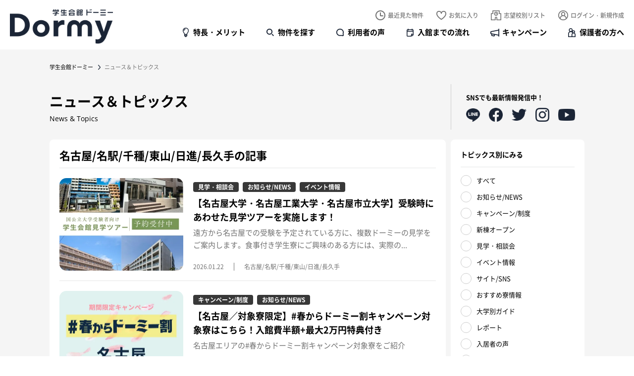

--- FILE ---
content_type: text/html; charset=UTF-8
request_url: https://dormy-ac.com/news/?area=001008001
body_size: 11028
content:

<!doctype html>
<html>
<head>

<meta http-equiv='x-dns-prefetch-control' content='on'>
<link rel="dns-prefetch" href="https://js.fout.jp">
<link rel="dns-prefetch" href="https://labo.dormy-ac.com">
<link rel="dns-prefetch" href="https://pagead2.googlesyndication.com">
<link rel="dns-prefetch" href="https://s.pinimg.com">
<link rel="dns-prefetch" href="https://supportbot-admin.userlocal.jp">
<link rel="dns-prefetch" href="https://td.doubleclick.net">
<link rel="dns-prefetch" href="https://tr.line.me">
<link rel="dns-prefetch" href="https://www.facebook.com">
<link rel="dns-prefetch" href="https://www.google-analytics.com">
<link rel="dns-prefetch" href="https://www.googletagmanager.com">
<link rel="dns-prefetch" href="https://www.taglog.jp">








<meta charset="UTF-8">
<meta name="viewport" content="width=device-width,minimum-scale=1.0,maximum-scale=10.0,user-scalable=yes">
<meta http-equiv="X-UA-Compatible" content="IE=edge">
<meta name="format-detection" content="telephone=no">

<title>ニュース＆トピックス｜学生会館ドーミー</title>

<!-- META -->
<meta name="keywords" content="ニュース,最新情報,キャンペーン,">
<meta name="description" content="学生会館ドーミーの最新情報やキャンペーン情報、進学や一人暮らしに役立つ情報までご紹介します。">

<meta property="og:title" content="ニュース＆トピックス｜学生会館ドーミー" />

<meta property="og:site_name" content="学生会館ドーミー" />
<meta property="og:type" content="article" />
<meta property="og:description" content="学生会館ドーミーの最新情報やキャンペーン情報、進学や一人暮らしに役立つ情報までご紹介します。" />
<meta property="og:url" content="https://dormy-ac.com/news/?area=001008001" />
<meta property="og:image" content="https://dormy-ac.com/files/site/ogimage/ogp.png">



<meta name="twitter:card" content="Summary Card" />

<meta name="twitter:site" content="@dormy_gaku" />
<meta name="twitter:creator" content="@dormy_gaku">
<!-- FAVICON -->
<link rel="apple-touch-icon" sizes="180x180" href="/files/site/20241128_favicon.ico">
<link rel="icon" type="image/png" sizes="32x32" href="/files/site/20241128_favicon.ico">
<link rel="icon" type="image/png" sizes="16x16" href="/files/site/20241128_favicon.ico">
<link rel="shortcut icon" href="/files/site/20241128_favicon.ico">

<link rel="preload" as="font" href="/assets/fonts/notosans-jp-400.woff2?d=1767704616" crossorigin>
<link rel="preload" as="font" href="/assets/fonts/notosans-jp-500.woff2?d=1767704616" crossorigin>
<link rel="preload" as="font" href="/assets/fonts/notosans-jp-700.woff2?d=1767704616" crossorigin>
<link rel="preload" as="font" href="/assets/fonts/opensans-400.woff2?d=1767704616" crossorigin>
<link rel="preload" as="font" href="/assets/fonts/opensans-700.woff2?d=1767704616" crossorigin>
<link rel="stylesheet" href="/assets/css/reset.min.css?d=1767704616">
<link rel="stylesheet" type="text/css" href="/assets/vendor/slick/slick.css?d=1767704616" media="screen" />
<link rel="stylesheet" href="/assets/vendor/jquery-ui/jquery-ui.css?d=1767704616">
<link rel="stylesheet" href="/assets/css/common.min.css?d=1767704616">
<link rel="stylesheet" href="/assets/css/content.min.css?d=1767704616">







<link rel="stylesheet" href="/assets/css/base.min.css?d=1767704616">
<link rel="stylesheet" href="/assets/css/news.min.css?d=1767704616">
<style>
.article .content {
    font-size: 16px;
    line-height: 30px;
}
</style>

<style>
    #dialog-favorite-delete , #dialog-school-delete , #dialog-common {
        position: fixed;
        z-index: 1000;
        top: 50%;
        left: 50%;
        transform: translate(-50%, -50%);
        background-color: rgba(0, 0, 0, 0.6);
        color: #fff;
        pointer-events: none;
        opacity: 0;
        transition: all ease .3s;
        padding: 60px 80px;
        border-radius: 14px;
        font-size: 22px;
        font-weight: 500;
        line-height: 1;
        text-align: center;
    }
    #dialog-favorite-delete.show , #dialog-school-delete.show , #dialog-common.show{
        opacity: 1;
        pointer-events: all;
    }
    #dialog-favorite-delete:after{
        content: "";
        display: block;
        margin: 0 auto;
        margin-top: 25px;
        width: 43px;
        height: 39px;
        background-size: 100% 100%;
    }
    #dialog-school-delete:after{
        content: "";
        display: block;
        margin: 0 auto;
        margin-top: 25px;
        width: 43px;
        height: 39px;
        background-image: url('/assets/images/common/icon_school_w.png');
        background-size: 100% 100%;
    }
    #dialog-common:after{
        content: "";
        display: block;
        margin: 0 auto;
        margin-top: 25px;
        width: 43px;
        height: 39px;
        background-size: 100% 100%;
    }
    @media (max-width: 768px){
		#dialog-common {
			font-size: 17px;
			padding: 50px 30px;
			left: 40px;
			right: 40px;
			transform: translate(0, -50%);
		}
	}
</style>



<script src="https://cdn-blocks.karte.io/dc1b6e6bb59764e7cb91a50e8d2a67c5/builder.js"></script>


	
	<!-- Google Tag Manager -->
	<script>(function(w,d,s,l,i){w[l]=w[l]||[];w[l].push({'gtm.start':
	new Date().getTime(),event:'gtm.js'});var f=d.getElementsByTagName(s)[0],
	j=d.createElement(s),dl=l!='dataLayer'?'&l='+l:'';j.async=true;j.src=
	'https://www.googletagmanager.com/gtm.js?id='+i+dl;f.parentNode.insertBefore(j,f);
	})(window,document,'script','dataLayer','GTM-TLRF32');</script>
	<!-- End Google Tag Manager -->
	<!-- Google Tag Manager -->
	<script>(function(w,d,s,l,i){w[l]=w[l]||[];w[l].push({'gtm.start':
	new Date().getTime(),event:'gtm.js'});var f=d.getElementsByTagName(s)[0],
	j=d.createElement(s),dl=l!='dataLayer'?'&l='+l:'';j.async=true;j.src=
	'https://www.googletagmanager.com/gtm.js?id='+i+dl;f.parentNode.insertBefore(j,f);
	})(window,document,'script','dataLayer','GTM-N2MWXB8D');</script>
	<!-- End Google Tag Manager -->
	





</head>
<body id="">




    	<!-- Google Tag Manager (noscript) -->
	<noscript><iframe src="https://www.googletagmanager.com/ns.html?id=GTM-TLRF32"
	height="0" width="0" style="display:none;visibility:hidden"></iframe></noscript>
	<!-- End Google Tag Manager (noscript) -->
	<!-- Google Tag Manager (noscript) -->
	<noscript><iframe src="https://www.googletagmanager.com/ns.html?id=GTM-N2MWXB8D"
	height="0" width="0" style="display:none;visibility:hidden"></iframe></noscript>
	<!-- End Google Tag Manager (noscript) -->
	    
<div id="pagetop">
    	<header id="header">
		<div class="site">
							<div class="logo"><a href="/">学生会館ドーミー｜初めての一人暮らしにぴったりな食事付き学生寮・学生マンション</a></div>
						<nav class="user">
				<ul>
					<li class="history"><a href="/mylist/myhistory/">最近見た物件</a></li>
					<li class="favorite"><a href="/mylist/favorite/">お気に入り <p class="count favoriteCount"></p></a></li>
					<li class="school"><a href="/mylist/school/">志望校別リスト <p class="count campusCount"></p></a></li>
									<li class="login"><a href="/login/">ログイン・新規作成</a></li>
								</ul>
			</nav>
			<nav class="global">
				<ul>
					<li class="about"><a href="/about/">特長・メリット</a></li>
					<li class="search"><a href="/placehall/">物件を探す</a></li>
					<li class="voice"><a href="https://labo.dormy-ac.com/category/experience/" target="_blank">利用者の声</a></li>
					<li class="flow"><a href="/flow/">入館までの流れ</a></li>
					<li class="campaign"><a href="/campaign/">キャンペーン</a></li>
					<li class="guardian"><a href="/special/dormy-kodawari/">保護者の方へ</a></li>
				</ul>
			</nav>
			<nav class="sp">
				<ul>
					<li class="search"><a href="/placehall/"><span>物件を探す</span></a></li>
					<li class="school"><a href="/mylist/school/"><span>志望校別リスト</span> <p class="count campusCount"></p></a></li>
					<li class="favorite"><a href="/mylist/favorite/"><span>お気に入り</span> <p class="count favoriteCount"></p></a></li>
									<li class="menu"><button type="button"><span>MENU</span></button></li>
				</ul>
			</nav>			
			<nav class="top">
				<div class="site">
					<p class="logo"><a href="/">学生会館ドーミー Dormy</a></p>
					<ul class="global">
						<li class="about"><a href="/about/">特長・メリット</a></li>
						<li class="search"><a href="/placehall/">物件を探す</a></li>
						<li class="voice"><a href="https://labo.dormy-ac.com/category/experience/" target="_blank">利用者の声</a></li>
						<li class="flow"><a href="/flow/">入館までの流れ</a></li>
						<li class="campaign"><a href="/campaign/">キャンペーン</a></li>
						<li class="guardian"><a href="/special/dormy-kodawari/">保護者の方へ</a></li>
					</ul>
					<ul class="user">
						<li class="history"><a href="/mylist/myhistory/"><span>最近見た物件</span></a></li>
						<li class="favorite"><a href="/mylist/favorite/"><span>お気に入り</span> <p class="count favoriteCount"></p></a></li>
						<li class="school"><a href="/mylist/school/"><span>志望校別リスト</span> <p class="count campusCount"></p></a></li>
										<li class="login"><a href="/login/"><span>ログイン・新規作成</span></a></li>
									</ul>			
				</div>

				
				

			</nav>
			<nav class="bottom">
				<div class="for-pc">
					<div class="site">
						<ul>
							<li class="inquiry"><a href="/support/" data-btn-find_placehall="">物件を探す</a></li>
							<li class="catalog"><a href="/contact/catalog/">資料請求する</a></li>
						</ul>
					</div>
				</div>
				<div class="for-sp">
					<ul>
						<li class="home"><a href="/">ホーム</a></li>
						<li class="search"><a href="/placehall/">物件を探す</a></li>
						<li class="favorite"><a href="/mylist/favorite/">お気に入り</a></li>
						<li class="school"><a href="/mylist/school/">志望校別リスト</a></li>
						<li class="mymenu"><a class="spMymenu" href="/mypage/">マイページ</a></li>
						<li class="menu"><button type="button"><span>メニュー</span></button></li>
					</ul>
				</div>
			</nav>
						<nav id="menu">
				<p class="logo"><a href="/">学生会館ドーミー Dormy</a></p>
				<p class="close"><button><span>CLOSE</span></button></p>
				<p class="search"><a href="/placehall/">物件を探す</a></p>
				<dl class="accordion">
					<dt class="mypage">マイページ</dt>
					<dd>
						<ul>
												<li><a href="/login/">ログイン／新規作成</a></li>
												<li><a href="/mylist/favorite/">お気に入り物件</a></li>
							<li><a href="/mylist/myhistory/">最近見た物件</a></li>
							<li><a href="/mylist/school/">志望校別リスト</a></li>
											</ul>
					</dd>
					<dt class="content">メニュー</dt>
					<dd>
						<ul>
							<li><a href="/">ホーム</a></li>
							<li><a href="/about/">特徴・メリット</a></li>
							<li><a href="/flow/">入居までの流れ</a></li>
							<li><a href="https://labo.dormy-ac.com/category/experience/" target="_blank">入居者の声</a></li>
							<li><a href="/special/dormy-kodawari/">保護者の方へ</a></li>
							<li><a href="">体験入館</a></li>
							<li><a href="/flow/visit/">見学予約する</a></li>
							<li><a href="/faq/">よくあるご質問</a></li>
						</ul>
					</dd>
					<dt class="blog">記事・コラム</dt>
					<dd>
						<ul>					
							<li><a href="/news/">お知らせ</a></li>
							<li><a href="/contents/">お役立ちコラム</a></li>
							<li><a href="/campaign/">キャンペーン</a></li>
							<li><a href="https://labo.dormy-ac.com" target="_blank">ドーミーラボ</a></li>
						</ul>		
					</dd>
				</dl>
				<div class="cta">
					<ul>
						<li class="inquiry"><a href="/support/">相談する</a></li>
						<li class="catalog"><a href="/contact/catalog/">資料請求</a></li>
						<li class="apply"><a href="/contact/apply/">お申し込み</a></li>
					</ul>
				</div>
				<div class="line_pr">
					<p class="copy">進学後の住まいを決める<span class="for-sp"><br></span>コツがわかる</p>
					<p class="lead">親子で知っておきたい情報を<span class="for-sp"><br></span>配信中！LINE友だちはこちら</p>
					<ul class="action">
						<li class="line"><a href="https://liff.line.me/1655273405-NeRq5vJX/landing?follow=%40wtk5870e&lp=hpZvfF&liff_id=1655273405-NeRq5vJX" target="_blank">LINEでフォローする</a></li>
					</ul>
				</div>
			</nav>
			<nav id="logout" class="">
				<div class="site">
					<div class="wrapper">
						<p class="copy">ログアウトしますか？</p>
						<ul class="action">
							<li class="no"><button>いいえ</button></li>
							<li class="yes"><a href="/logout/">はい</a></li>
						</ul>
					</div>
				</div>
			</nav>
		</div>
	</header>
	<div id="content">
		<main id="news" class="">
            
			<nav class="breadcrumb">
				<div class="site">
					<ol>
						<li><a href="/">学生会館ドーミー</a></li>
						<li>ニュース＆トピックス</li>
											</ol>
				</div>
			</nav>
			<div class="site">
				<header>
					<div class="primary">
						<h1>ニュース＆トピックス</h1>
						<p>News &amp; Topics</p>
					</div>
					<div class="secondary">
						<p>SNSでも最新情報発信中！</p>
						<ul>
							<li class="line"><a href="https://liff.line.me/1655273405-NeRq5vJX/landing?follow=%40wtk5870e&lp=hpZvfF&liff_id=1655273405-NeRq5vJX" target="_blank"></a></li>
							<li class="facebook"><a href="https://www.facebook.com/dormygakusei/" target="_blank"></a></li>
							<li class="twitter"><a href="https://twitter.com/dormy_gaku" target="_blank"></a></li>
							<li class="instagram"><a href="https://www.instagram.com/dormy_style/" target="_blank"></a></li>
							<li class="youtube"><a href="https://www.youtube.com/channel/UC_8PFLh6ojek1oFqXtswfAA" target="_blank"></a></li>
						</ul>
					</div>
				</header>											
				<div class="container">
					<div class="primary">
						<nav class="filter">
							<ul>
															<li class="topics">
									<label class="select">
										<select name="topicsSelect">
											<option value="/news/" selected>すべて</option>
																						<option value="/news/?topics=003001" >お知らせ/NEWS</option>
																						<option value="/news/?topics=003002" >キャンペーン/制度</option>
																						<option value="/news/?topics=003003" >新棟オープン</option>
																						<option value="/news/?topics=003010" >見学・相談会</option>
																						<option value="/news/?topics=003004" >イベント情報</option>
																						<option value="/news/?topics=003008" >サイト/SNS</option>
																						<option value="/news/?topics=003007" >おすすめ寮情報</option>
																						<option value="/news/?topics=003009" >大学別ガイド</option>
																						<option value="/news/?topics=003012" >レポート</option>
																						<option value="/news/?topics=003014" >入居者の声</option>
																						<option value="/news/?topics=003016" >学校・地域別ガイド</option>
											
										</select>
									</label>													
								</li>
							
															<li class="archive">
									<label class="select">
										<select name="archiveSelect">
																						<option value="/news/?y=2026" >2026年</option>
																						<option value="/news/?y=2025" >2025年</option>
																						<option value="/news/?y=2024" >2024年</option>
																						<option value="/news/?y=2023" >2023年</option>
																						<option value="/news/?y=2022" >2022年</option>
																						<option value="/news/?y=2021" >2021年</option>
											
										</select>
									</label>													
								</li>
							
															<li class="area">
									<label class="select">
										<select name="areaSelect">
											<option value="/news/?area=all" >全エリア</option>
																					<option disabled>北海道/札幌</option>
																							<option value="/news/?area=001007" >&nbsp;&nbsp;北海道/札幌全域</option>
																							<option value="/news/?area=001007001" >&nbsp;&nbsp;札幌/北大/大通/琴似/江別/当別/千歳</option>
											
																					<option disabled>仙台/青森/山形</option>
																							<option value="/news/?area=001002" >&nbsp;&nbsp;仙台/青森/山形全域</option>
																							<option value="/news/?area=001002001" >&nbsp;&nbsp;仙台/仙台駅/川内/泉/長町/宮城野</option>
																							<option value="/news/?area=001002002" >&nbsp;&nbsp;弘前</option>
																							<option value="/news/?area=001002003" >&nbsp;&nbsp;山形/七日町/小白川</option>
																							<option value="/news/?area=001002004" >&nbsp;&nbsp;仙台の賃貸マンション(ドミール)</option>
											
																					<option disabled>東京/神奈川/埼玉/千葉/栃木</option>
																							<option value="/news/?area=001001" >&nbsp;&nbsp;首都圏全域</option>
																							<option value="/news/?area=001001001" >&nbsp;&nbsp;江戸川/葛西/市川/浦安/船橋/千葉</option>
																							<option value="/news/?area=001001002" >&nbsp;&nbsp;上野/北千住/葛飾/松戸/柏/野田</option>
																							<option value="/news/?area=001001003" >&nbsp;&nbsp;川口/戸田/浦和/大宮/越谷</option>
																							<option value="/news/?area=001001004" >&nbsp;&nbsp;池袋/板橋/志木/川越/坂戸</option>
																							<option value="/news/?area=001001005" >&nbsp;&nbsp;池袋/高田馬場/練馬/西東京/小平/所沢</option>
																							<option value="/news/?area=001001006" >&nbsp;&nbsp;新宿/中野/吉祥寺/国分寺/立川</option>
																							<option value="/news/?area=001001007" >&nbsp;&nbsp;新宿/世田谷/調布/府中/多摩/八王子</option>
																							<option value="/news/?area=001001008" >&nbsp;&nbsp;渋谷/品川/蒲田/川崎/日吉/横浜/戸塚</option>
																							<option value="/news/?area=001001009" >&nbsp;&nbsp;町田/相模原/厚木/秦野/大和/湘南</option>
											
																					<option disabled>名古屋/甲府/新潟/金沢</option>
																							<option value="/news/?area=001008" >&nbsp;&nbsp;名古屋/甲府/新潟/金沢全域</option>
																							<option value="/news/?area=001008001" selected>&nbsp;&nbsp;名古屋/名駅/千種/東山/日進/長久手</option>
																							<option value="/news/?area=001008004" >&nbsp;&nbsp;甲府</option>
																							<option value="/news/?area=001008002" >&nbsp;&nbsp;新潟/新潟駅/万代/古町</option>
											
																					<option disabled>大阪/京都/神戸/奈良/滋賀</option>
																							<option value="/news/?area=001009" >&nbsp;&nbsp;大阪/京都/神戸/奈良/滋賀全域</option>
																							<option value="/news/?area=001009001" >&nbsp;&nbsp;京都/衣笠/下鴨/二条/伏見/山科/滋賀</option>
																							<option value="/news/?area=001009002" >&nbsp;&nbsp;大阪/豊中/吹田/茨木/東大阪/堺/奈良</option>
																							<option value="/news/?area=001009003" >&nbsp;&nbsp;神戸/六甲/灘/芦屋/西宮</option>
											
																					<option disabled>岡山/広島</option>
																							<option value="/news/?area=001010" >&nbsp;&nbsp;岡山/広島全域</option>
																							<option value="/news/?area=001010003" >&nbsp;&nbsp;岡山/岡山駅/津島</option>
																							<option value="/news/?area=001010001" >&nbsp;&nbsp;広島/広島駅/宇品</option>
																							<option value="/news/?area=001010002" >&nbsp;&nbsp;東広島/西条</option>
											
																					<option disabled>徳島/香川</option>
																							<option value="/news/?area=001012" >&nbsp;&nbsp;徳島/香川全域</option>
																							<option value="/news/?area=001012002" >&nbsp;&nbsp;徳島</option>
																							<option value="/news/?area=001012001" >&nbsp;&nbsp;高松</option>
											
																					<option disabled>福岡/熊本/長崎/鹿児島/沖縄</option>
																							<option value="/news/?area=001003" >&nbsp;&nbsp;福岡/熊本/長崎/鹿児島/沖縄全域</option>
																							<option value="/news/?area=001003001" >&nbsp;&nbsp;北九州/小倉</option>
																							<option value="/news/?area=001003002" >&nbsp;&nbsp;福岡/博多/天神/西新/伊都/太宰府</option>
																							<option value="/news/?area=001003003" >&nbsp;&nbsp;熊本/熊本駅/大江/黒髪</option>
																							<option value="/news/?area=001003007" >&nbsp;&nbsp;長崎/浦上</option>
																							<option value="/news/?area=001003004" >&nbsp;&nbsp;鹿児島/荒田</option>
																							<option value="/news/?area=001003005" >&nbsp;&nbsp;沖縄/那覇</option>
																							<option value="/news/?area=001003006" >&nbsp;&nbsp;福岡の賃貸マンション(ドミール)</option>
											
										
										</select>
									</label>
								</li>
														</ul>
						</nav>	
										
										
											<section data-ajax-more='{
							"url": "/_async/",
							"per":"10",
							"page":"1",
							"total":"7",
							"data":"blog_list",
							"dir1":"1"
																												,"area":"001008001"													}'>
							<h2>名古屋/名駅/千種/東山/日進/長久手の記事</h2>
							<ul class="news" data-ajax-more-list="">
															<li>
																		<a href="https://dormy-nagoya.com/topics/16152/" target="_blank" rel="noopener noreferrer">
																			<figure><img src="/files_thumbnail/webp/blog_nagoya_5eceb5da5babaac4ae1cc9a2c8ba0d6a-1024x1024_jpg_w500px_h500px.webp" alt=""></figure>
										<div class="body">
																					<ul class="category">
																								<li>見学・相談会</li>
																								<li>お知らせ/NEWS</li>
																								<li>イベント情報</li>
																				
											</ul>
																					<p class="title">【名古屋大学・名古屋工業大学・名古屋市立大学】受験時にあわせた見学ツアーを実施します！</p>
																					<p class="excerpt">遠方から名古屋での受験を予定されている方に、複数ドーミーの見学をご案内します。食事付き学生寮にご興味のある方には、実際の...</p>
																					<div class="attr">
												<p class="date">2026.01.22</p>
																						<ul class="area">
																										<li>名古屋/名駅/千種/東山/日進/長久手</li>
													
												</ul>
																					</div>
										</div>
									</a>
								</li>
															<li>
																		<a href="https://dormy-ac.com/area/nagoya/cp_harukara" target="_blank" rel="noopener noreferrer">
																			<figure><img src="/files_thumbnail/webp/page_campaign_26HARUKARA_harukaraCP2026_nagoya_png_w500px_h375px.webp" alt=""></figure>
										<div class="body">
																					<ul class="category">
																								<li>キャンペーン/制度</li>
																								<li>お知らせ/NEWS</li>
																				
											</ul>
																					<p class="title">【名古屋／対象寮限定】#春からドーミー割キャンペーン対象寮はこちら！入館費半額+最大2万円特典付き</p>
																					<p class="excerpt">名古屋エリアの#春からドーミー割キャンペーン対象寮をご紹介</p>
																					<div class="attr">
												<p class="date">2026.01.19</p>
																						<ul class="area">
																										<li>名古屋/名駅/千種/東山/日進/長久手</li>
													
												</ul>
																					</div>
										</div>
									</a>
								</li>
															<li>
																		<a href="https://dormy-nagoya.com/topics/14223/" target="_blank" rel="noopener noreferrer">
																			<figure><img src="/files_thumbnail/webp/blog_nagoya_ddac9c65d13c16cc2813c276c8800152-1024x1024_jpg_w500px_h500px.webp" alt=""></figure>
										<div class="body">
																					<ul class="category">
																								<li>キャンペーン/制度</li>
																								<li>お知らせ/NEWS</li>
																				
											</ul>
																					<p class="title">【名古屋エリア限定月額館費20,000円引】受験生応援割実施中！</p>
																					<p class="excerpt">2026年4月より名古屋の大学・短期大学にご進学予定の方に向けて、一部物件の月額館費が最大20,000円引となる「受験生...</p>
																					<div class="attr">
												<p class="date">2026.01.05</p>
																						<ul class="area">
																										<li>名古屋/名駅/千種/東山/日進/長久手</li>
													
												</ul>
																					</div>
										</div>
									</a>
								</li>
															<li>
																		<a href="https://dormy-nagoya.com/topics/14359/"  rel="noopener noreferrer">
																			<figure><img src="/files_thumbnail/webp/blog_nagoya_nagoya_interview2025_jpg_w500px_h374px.webp" alt=""></figure>
										<div class="body">
																					<ul class="category">
																								<li>入居者の声</li>
																				
											</ul>
																					<p class="title">【寮生インタビュー】ドーミー名駅亀島に住む学生に聞いた「寮生活のリアル」</p>
																					<p class="excerpt">初めてのひとり暮らし。期待と不安が入り混じる日々の中で、寮は「住まい」以上の存在になっていきます。今回は実際の生活の様子...</p>
																					<div class="attr">
												<p class="date">2025.12.03</p>
																						<ul class="area">
																										<li>名古屋/名駅/千種/東山/日進/長久手</li>
													
												</ul>
																					</div>
										</div>
									</a>
								</li>
															<li>
																		<a href="https://dormy-ac.com/area/nagoya/guide-university-nagoya/"  rel="noopener noreferrer">
																			<figure><img src="/files_thumbnail/webp/banner_subbanner_guide_2025_subbnr-guide-nagoya_2025_png_w500px_h316px.webp" alt=""></figure>
										<div class="body">
																					<ul class="category">
																								<li>大学別ガイド</li>
																				
											</ul>
																					<p class="title">【2025名古屋】最新の大学別学生寮ガイド！受験者が多い大学の専用寮・お薦めドーミーをまとめてご紹介...</p>
																					<p class="excerpt">愛知・名古屋の大学と提携して運営・管理する学生寮をご紹介します。年間利用者数２万人を超える学生会館ドーミーのノウハウを存...</p>
																					<div class="attr">
												<p class="date">2025.01.22</p>
																						<ul class="area">
																										<li>名古屋/名駅/千種/東山/日進/長久手</li>
													
												</ul>
																					</div>
										</div>
									</a>
								</li>
															<li>
																		<a href="https://dormy-ac.com/placehall/chubu/nagoya/13507/"  rel="noopener noreferrer">
																			<figure><img src="/files_thumbnail/webp/blog_13507open_jpg_w500px_h419px.webp" alt=""></figure>
										<div class="body">
																					<ul class="category">
																								<li>新棟オープン</li>
																				
											</ul>
																					<p class="title">【新棟】「ドーミー名駅亀島アネックス」2025年4月新築オープン。ドーミー名駅亀島隣接地、イオンモー...</p>
																					<p class="excerpt">2025年春新築オープン！全バストイレ別、洗濯機付き個室！地下鉄東山線で１駅隣の亀島駅近くに、2025年春新築オープンし...</p>
																					<div class="attr">
												<p class="date">2024.06.13</p>
																						<ul class="area">
																										<li>名古屋/名駅/千種/東山/日進/長久手</li>
													
												</ul>
																					</div>
										</div>
									</a>
								</li>
															<li>
																		<a href="https://dormy-nagoya.com/" target="_blank" rel="noopener noreferrer">
																			<figure><img src="/files_thumbnail/webp/blog_ogp_png_w500px_h263px.webp" alt=""></figure>
										<div class="body">
																					<ul class="category">
																								<li>サイト/SNS</li>
																				
											</ul>
																					<p class="title">【名古屋エリアサイト】スタッフによる最新情報・お役立ちコラムなどをご覧いただけます。</p>
																					<p class="excerpt">学生会館ドーミーの名古屋エリアサイトのご案内です。</p>
																					<div class="attr">
												<p class="date">2022.04.01</p>
																						<ul class="area">
																										<li>名古屋/名駅/千種/東山/日進/長久手</li>
													
												</ul>
																					</div>
										</div>
									</a>
								</li>
								
							</ul>
													</section>
										</div>
					<div class="sidebar">
						<aside class="news">
		<section class="topics">
		<h3>トピックス別にみる</h3>
		<ul>
			<li ><a href="/news/">すべて</a></li>
						<li ><a href="/news/?topics=003001">お知らせ/NEWS</a></li>
						<li ><a href="/news/?topics=003002">キャンペーン/制度</a></li>
						<li ><a href="/news/?topics=003003">新棟オープン</a></li>
						<li ><a href="/news/?topics=003010">見学・相談会</a></li>
						<li ><a href="/news/?topics=003004">イベント情報</a></li>
						<li ><a href="/news/?topics=003008">サイト/SNS</a></li>
						<li ><a href="/news/?topics=003007">おすすめ寮情報</a></li>
						<li ><a href="/news/?topics=003009">大学別ガイド</a></li>
						<li ><a href="/news/?topics=003012">レポート</a></li>
						<li ><a href="/news/?topics=003014">入居者の声</a></li>
						<li ><a href="/news/?topics=003016">学校・地域別ガイド</a></li>
			
		</ul>
	</section>
	
		<section class="area">
		<h3>エリア別でみる</h3>
		<p><a href="/news/?area=all">全エリア(89)</a></p>
		<dl>
					<dt>北海道/札幌</dt>
			<dd>
				<ul>
										<li><a href="/news/?area=001007">北海道/札幌全域(4)</a></li>
										<li><a href="/news/?area=001007001">札幌/北大/大通/琴似/江別/当別/千歳(4)</a></li>
					
				</ul>
			</dd>
					<dt>仙台/青森/山形</dt>
			<dd>
				<ul>
										<li><a href="/news/?area=001002">仙台/青森/山形全域(14)</a></li>
										<li><a href="/news/?area=001002001">仙台/仙台駅/川内/泉/長町/宮城野(14)</a></li>
										<li><a href="/news/?area=001002002">弘前(7)</a></li>
										<li><a href="/news/?area=001002003">山形/七日町/小白川(8)</a></li>
										<li><a href="/news/?area=001002004">仙台の賃貸マンション(ドミール)(9)</a></li>
					
				</ul>
			</dd>
					<dt>東京/神奈川/埼玉/千葉/栃木</dt>
			<dd>
				<ul>
										<li><a href="/news/?area=001001">首都圏全域(30)</a></li>
										<li><a href="/news/?area=001001001">江戸川/葛西/市川/浦安/船橋/千葉(6)</a></li>
										<li><a href="/news/?area=001001002">上野/北千住/葛飾/松戸/柏/野田(4)</a></li>
										<li><a href="/news/?area=001001003">川口/戸田/浦和/大宮/越谷(3)</a></li>
										<li><a href="/news/?area=001001004">池袋/板橋/志木/川越/坂戸(4)</a></li>
										<li><a href="/news/?area=001001005">池袋/高田馬場/練馬/西東京/小平/所沢(6)</a></li>
										<li><a href="/news/?area=001001006">新宿/中野/吉祥寺/国分寺/立川(14)</a></li>
										<li><a href="/news/?area=001001007">新宿/世田谷/調布/府中/多摩/八王子(8)</a></li>
										<li><a href="/news/?area=001001008">渋谷/品川/蒲田/川崎/日吉/横浜/戸塚(6)</a></li>
										<li><a href="/news/?area=001001009">町田/相模原/厚木/秦野/大和/湘南(7)</a></li>
					
				</ul>
			</dd>
					<dt>名古屋/甲府/新潟/金沢</dt>
			<dd>
				<ul>
										<li><a href="/news/?area=001008">名古屋/甲府/新潟/金沢全域(10)</a></li>
										<li><a href="/news/?area=001008001">名古屋/名駅/千種/東山/日進/長久手(7)</a></li>
										<li><a href="/news/?area=001008004">甲府(1)</a></li>
										<li><a href="/news/?area=001008002">新潟/新潟駅/万代/古町(2)</a></li>
					
				</ul>
			</dd>
					<dt>大阪/京都/神戸/奈良/滋賀</dt>
			<dd>
				<ul>
										<li><a href="/news/?area=001009">大阪/京都/神戸/奈良/滋賀全域(13)</a></li>
										<li><a href="/news/?area=001009001">京都/衣笠/下鴨/二条/伏見/山科/滋賀(9)</a></li>
										<li><a href="/news/?area=001009002">大阪/豊中/吹田/茨木/東大阪/堺/奈良(3)</a></li>
										<li><a href="/news/?area=001009003">神戸/六甲/灘/芦屋/西宮(4)</a></li>
					
				</ul>
			</dd>
					<dt>岡山/広島</dt>
			<dd>
				<ul>
										<li><a href="/news/?area=001010">岡山/広島全域(5)</a></li>
										<li><a href="/news/?area=001010003">岡山/岡山駅/津島(3)</a></li>
										<li><a href="/news/?area=001010001">広島/広島駅/宇品(3)</a></li>
										<li><a href="/news/?area=001010002">東広島/西条(2)</a></li>
					
				</ul>
			</dd>
					<dt>徳島/香川</dt>
			<dd>
				<ul>
										<li><a href="/news/?area=001012">徳島/香川全域(9)</a></li>
										<li><a href="/news/?area=001012002">徳島(3)</a></li>
										<li><a href="/news/?area=001012001">高松(7)</a></li>
					
				</ul>
			</dd>
					<dt>福岡/熊本/長崎/鹿児島/沖縄</dt>
			<dd>
				<ul>
										<li><a href="/news/?area=001003">福岡/熊本/長崎/鹿児島/沖縄全域(7)</a></li>
										<li><a href="/news/?area=001003001">北九州/小倉(4)</a></li>
										<li><a href="/news/?area=001003002">福岡/博多/天神/西新/伊都/太宰府(4)</a></li>
										<li><a href="/news/?area=001003003">熊本/熊本駅/大江/黒髪(4)</a></li>
										<li><a href="/news/?area=001003007">長崎/浦上(3)</a></li>
										<li><a href="/news/?area=001003004">鹿児島/荒田(3)</a></li>
										<li><a href="/news/?area=001003005">沖縄/那覇(3)</a></li>
										<li><a href="/news/?area=001003006">福岡の賃貸マンション(ドミール)(1)</a></li>
					
				</ul>
			</dd>
		
		</dl>
	</section>
	
		<section class="archive">
		<h3>過去アーカイブ</h3>
		<ul>
						<li><a href="/news/?y=2026">2026年</a></li>
						<li><a href="/news/?y=2025">2025年</a></li>
						<li><a href="/news/?y=2024">2024年</a></li>
						<li><a href="/news/?y=2023">2023年</a></li>
						<li><a href="/news/?y=2022">2022年</a></li>
						<li><a href="/news/?y=2021">2021年</a></li>
			
		</ul>
	</section>
	</aside>

					</div>					
				</div>
			</div>

        </main>
		
		
    </div>
    
    	<footer id="footer">
		<nav class="search">
			<div class="site">
				<p class="copy"><mark>学生専用の住まいを探そう</mark></p>
				<div class="control-suggest school">
					<div class="suggest">
						<p class="title">学校名入力</p>
						<p class="back"><button type="button" class="btn-back">戻る</button></p>								
						<input type="text" name="" placeholder="進学予定の学校名を入力" data-suggestions="suggestions-footer-school" class="q">
						<div class="suggestions" id="suggestions-footer-school">
							<ul>
							</ul>
						</div>
					</div>
				</div>
				<ul class="condition">
					<li class="area"><button type="button">エリアから</button></li>
					<li class="station"><button type="button">沿線・駅名で</button></li>
					<li class="name"><button type="button">物件名で</button></li>
				</ul>
			</div>
		</nav>
		<nav class="magazine">
			<div class="site animate">
				<p class="copy">進学後の住まいを決める<span class="for-sp"><br></span>コツがわかる</p>
				<p class="lead">親子で知っておきたい情報を<span class="for-sp"><br></span>配信中！LINE友だちはこちら</p>
				<ul class="action">
					<li class="line"><a href="https://lin.ee/5mubzEI" target="_blank">LINEでフォローする</a></li>
				</ul>
				<!--
				<form action="" method="post">
					<input type="text" name="" value="" placeholder="メールアドレス">
					<button type="button">登録する</button>
				</form>
				-->
			</div>
			<div class="site animate">
				<p class="copy">誰よりも早く<span class="for-sp"><br></span>最新情報を入手しよう</p>
				<p class="lead">学生会館ドーミーの最新情報や<span class="for-sp"><br></span>お得なキャンペーンなどをお届けします。</p>
				<ul class="action">
					<li class="magazine"><a href="https://dormy-ac.com/special/account-promotion/" target="_blank">お知らせを受け取る</a></li>
				</ul>
			</div>
		</nav>
		<div class="top">
			<div class="site">
				<nav class="sitemap">
					<div class="logo-wrapper">
					<p class="logo">学生会館ドーミー Dormy</p>
					<nav class="sns">
						<ul>
							<li class="line"><a href="https://lin.ee/GQiNCPr" target="_blank">LINE</a></li>
							<li class="twitter"><a href="https://twitter.com/dormy_gaku" target="_blank">Twitter</a></li>
							<li class="youtube"><a href="https://www.youtube.com/channel/UC_8PFLh6ojek1oFqXtswfAA" target="_blank">Youtube</a></li>
							<li class="instagram"><a href="https://www.instagram.com/dormy_style/" target="_blank">Instagram</a></li>
							<li class="facebook"><a href="https://www.facebook.com/dormygakusei" target="_blank">Facebook</a></li>
						</ul>
					</nav>
					</div>
					<div class="group">
					<div class="column">
						<em>はじめての方へ</em>
						<input type="checkbox" name="accordion" class="accordion-checkbox" id="accordion-checkbox1">
						<label class="accordion-trigger" for="accordion-checkbox1">はじめての方へ</label>
						<ul class="primary accordion-target list">
							<li><a href="/about/">ドーミーとは</a></li>
							<li><a href="/flow/">ご入居までの流れ</a></li>
							<li><a href="/special/dormy-kodawari/">保護者の方へ</a></li>
							<li><a href="https://labo.dormy-ac.com/category/experience/">利用者の声</a></li>
						</ul>
					</div>
					<div class="column">
						<em>物件を探す</em>
						<input type="checkbox" name="accordion" class="accordion-checkbox" id="accordion-checkbox2">
						<label class="accordion-trigger" for="accordion-checkbox2">物件を探す</label>
						<ul class="primary accordion-target list">
							<li><a href="javascript:void(0);" data-btn-search-placehall>学校名で探す</a></li>
							<li><a href="javascript:void(0);" data-btn-search-area>エリアで探す</a></li>
							<li><a href="javascript:void(0);" data-btn-search-station>沿線・駅名で探す</a></li>
							<li><a href="javascript:void(0);" data-btn-search-school>物件名で探す</a></li>
						</ul>
					</div>
					<div class="column">
						<em>ニュース＆トピックス</em>
						<input type="checkbox" name="accordion" class="accordion-checkbox" id="accordion-checkbox3">
						<label class="accordion-trigger" for="accordion-checkbox3">ニュース＆トピックス</label>
						<ul class="primary accordion-target list">
							<li><a href="/news/">ニュース一覧</a></li>
							<li><a href="/campaign/">キャンペーン一覧</a></li>
							<li><a href="/contents/">お役立ち記事一覧</a></li>
						</ul>
					</div>
					<div class="column">
						<em>サポート＆ヘルプ</em>
						<input type="checkbox" name="accordion" class="accordion-checkbox" id="accordion-checkbox4">
						<label class="accordion-trigger" for="accordion-checkbox4">サポート＆ヘルプ</label>
						<ul class="primary accordion-target list">
							<li><a href="/support/">サポート</a></li>
							<li><a href="/faq/">よくあるご質問</a></li>
							<li><a href="/contact/catalog/" class="blank" target="_blank">資料請求</a></li>
							<li><a href="/flow/visit/" class="blank" target="_blank">見学予約</a></li>
							<li><a href="/contact/apply/" class="blank" target="_blank">お申し込み</a></li>
						</ul>
					</div>
					</div>
					<div class="group">
					<div class="column">
						<em class="blank"><a href="" target="_blank"><span>地域別サイト</span></a></em>
						<input type="checkbox" name="accordion" class="accordion-checkbox" id="accordion-checkbox5">
						<label class="accordion-trigger" for="accordion-checkbox5"><span>地域別サイト</span></label>
						<ul class="primary accordion-target list">
							<li><a href="https://dormy-hokkaido.com" class="blank" target="_blank">札幌エリア</a></li>
							<li><a href="https://dormy-ac.com/portal/tohoku/" class="blank" target="_blank">東北・仙台エリア</a></li>
							<li><a href="https://dormy-nagoya.com" class="blank" target="_blank">名古屋エリア</a></li>
							<li><a href="https://dormy-kansai.com/" class="blank" target="_blank">関西エリア</a></li>
							<li><a href="https://dormy-kyoto.com" class="blank" target="_blank">京都エリア</a></li>
							<li><a href="https://dormy-kanazawa.com/" class="blank" target="_blank">金沢エリア</a></li>
							<li><a href="https://dormy-ac.com/portal/chugoku/" class="blank" target="_blank">広島・岡山エリア</a></li>
							<li><a href="https://dormy-ac.com/portal/shikoku/" class="blank" target="_blank">香川・徳島エリア</a></li>
							<li><a href="https://www.dormy-kyusyu.com/" class="blank" target="_blank">九州エリア</a></li>
						</ul>
					</div>
					<div class="column">
						<em class="blank"><a href="" target="_blank"><span>関連サイト</span></a></em>
						<input type="checkbox" name="accordion" class="accordion-checkbox" id="accordion-checkbox6">
						<label class="accordion-trigger" for="accordion-checkbox6"><span>関連サイト</span></label>
						<ul class="primary accordion-target list">
							<li><a href="https://labo.dormy-ac.com" class="blank" target="_blank">ドーミーラボ</a></li>
							<li><a href="https://daigakuryo.com" class="blank" target="_blank">大学寮ライブラリー</a></li>
							<li><a href="http://internationaldormy.com" class="blank" target="_blank">留学生向けドーミー</a></li>
							<li><a href="http://urbanterrace.jp" class="blank" target="_blank">URBAN TERRACE</a></li>
							<li><a href="https://dormy-ac.com/page/Domico_residents/" class="blank" target="_blank">入居者専用アプリ「Domico」</a></li>
							<li><a href="https://recruit-d.kyoritsugroup.co.jp/" class="blank" target="_blank">寮長寮母募集のご案内</a></li>
						</ul>
					</div>
				</nav>
			</div>
			<div class="area">
				<input type="checkbox" name="accordion" class="accordion-checkbox" id="accordion-checkbox-area">
				<label class="area-close-btn accordion-trigger" for="accordion-checkbox-area"><span class="close">- 閉じる</span><span class="open">- エリア別一覧を開く</span></label>
				<nav class="accordion-target">
					<div class="column">
						<p class="area-title">エリア別一覧</p>
					</div>
					<div class="column col1"><ul><li><em>北海道/札幌</em></li><li><a href="/placehall/hokaido/sapporo/">札幌/北大/大通/琴似/江別/当別/千歳</a></li><li><a href="/placehall/hokaido/sapporo-domeal/">札幌の賃貸マンション(ドミール)</a></li></ul><ul><li><em>仙台/青森/山形</em></li><li><a href="/placehall/tohoku/sendai/">仙台/仙台駅/川内/泉/長町/宮城野</a></li><li><a href="/placehall/tohoku/hirosaki/">弘前</a></li><li><a href="/placehall/tohoku/yamagata/">山形/七日町/小白川</a></li><li><a href="/placehall/tohoku/sendai-domeal/">仙台の賃貸マンション(ドミール)</a></li></ul></div><div class="column col2"><ul><li><em>東京/神奈川/埼玉/千葉/栃木</em></li><li><a href="/placehall/shutoken/">首都圏全域</a></li><li><a href="/placehall/shutoken/ec/">江戸川/葛西/市川/浦安/船橋/千葉</a></li><li><a href="/placehall/shutoken/uk/">上野/北千住/葛飾/松戸/柏/野田</a></li><li><a href="/placehall/shutoken/uok/">川口/戸田/浦和/大宮/越谷</a></li><li><a href="/placehall/shutoken/iik/">池袋/板橋/志木/川越/坂戸</a></li><li><a href="/placehall/shutoken/tnn/">池袋/高田馬場/練馬/西東京/小平/所沢</a></li><li><a href="/placehall/shutoken/snkt/">新宿/中野/吉祥寺/国分寺/立川</a></li><li><a href="/placehall/shutoken/cth/">新宿/世田谷/調布/府中/多摩/八王子</a></li><li><a href="/placehall/shutoken/sky/">渋谷/品川/蒲田/川崎/日吉/横浜/戸塚</a></li><li><a href="/placehall/shutoken/mss/">町田/相模原/厚木/秦野/大和/湘南</a></li><li><a href="/placehall/shutoken/utsunomiya/">栃木/宇都宮</a></li><li><a href="/placehall/shutoken/shutoken-share/">首都圏のシェアハウス</a></li></ul></div><div class="column col3"><ul><li><em>名古屋/甲府/新潟/金沢</em></li><li><a href="/placehall/chubu/nagoya/">名古屋/名駅/千種/東山/日進/長久手</a></li><li><a href="/placehall/chubu/kofu/">甲府</a></li><li><a href="/placehall/chubu/niigata/">新潟/新潟駅/万代/古町</a></li><li><a href="/placehall/chubu/kanazawa/">金沢/金沢駅</a></li><li><a href="/placehall/chubu/nagoya-domeal/">名古屋の賃貸マンション(ドミール)</a></li></ul><ul><li><em>大阪/京都/神戸/奈良/滋賀</em></li><li><a href="/placehall/kinki/kyoto/">京都/衣笠/下鴨/二条/伏見/山科/滋賀</a></li><li><a href="/placehall/kinki/osaka-nara/">大阪/豊中/吹田/茨木/東大阪/堺/奈良</a></li><li><a href="/placehall/kinki/kobe/">神戸/六甲/灘/芦屋/西宮</a></li><li><a href="/placehall/kinki/osaka-share/">大阪のシェアハウス</a></li></ul></div><div class="column col4"><ul><li><em>岡山/広島</em></li><li><a href="/placehall/chugoku/okayama/">岡山/岡山駅/津島</a></li><li><a href="/placehall/chugoku/hiroshima/">広島/広島駅/宇品</a></li><li><a href="/placehall/chugoku/higashihiroshima/">東広島/西条</a></li></ul><ul><li><em>徳島/香川</em></li><li><a href="/placehall/shikoku/tokushima/">徳島</a></li><li><a href="/placehall/shikoku/takamatsu/">高松</a></li></ul><ul><li><em>福岡/熊本/長崎/鹿児島/沖縄</em></li><li><a href="/placehall/kyushu/kokura/">北九州/小倉</a></li><li><a href="/placehall/kyushu/fukuoka/">福岡/博多/天神/西新/伊都/太宰府</a></li><li><a href="/placehall/kyushu/kumamoto/">熊本/熊本駅/大江/黒髪</a></li><li><a href="/placehall/kyushu/nagasaki/">長崎/浦上</a></li><li><a href="/placehall/kyushu/kagoshima/">鹿児島/荒田</a></li><li><a href="/placehall/kyushu/okinawa/">沖縄/那覇</a></li></ul></div>
				</nav>
			</div>
		</div>

		<div class="bottom">
			<div class="site">
				<ul class="link">
					<li><a href="https://www.kyoritsugroup.co.jp/" target="_blank">運営会社情報&#8599;</a></li>
					<li><a href="https://www.kyoritsugroup.co.jp/privacy/" target="_blank">個⼈情報保護⽅針</a></li>
					<li><a href="/sitepolicy/">当ウェブサイトのご利⽤にあたって</a></li>
				</ul>
				<p class="copyright">Copyright © kyoritsugroup.co.jp All rights reserved.</p>
			</div>
		</div>
		<div class="kyoritsu">
			<div class="site">
				<p class="logo"><a href="https://www.kyoritsugroup.co.jp/" target="_blank">KYORITSU HOTEL &amp; DORMITORIES</a></p>
			</div>
		</div>
		<p class="pagetop"><a href="#pagetop">PAGETOP</a></p>
	</footer>
</div>

<div id="search">
	<nav id="search-placehall" class="search">
		<div class="wrapper">
			<header>
				<h2>物件を探す</h2>
				<p class="close"><button type="button">CLOSE</button></p>
			</header>
			<section>
				<header>
					<h3>進学予定の学校名を入力</h3>
					<p class="school"><button type="button" class="schoolAllBtn">学校一覧</button></p>
				</header>
				<div class="control-suggest school">
					<div class="suggest">
						<p class="title">学校名入力</p>
						<p class="back">
							<button type="button" class="btn-back">戻る</button>
						</p>
						<input type="text" name="" placeholder="例：○×大学、○×専門学校" data-suggestions="suggestions-school" class="q">
						<div class="suggestions" id="suggestions-school">
							<ul>
							</ul>
						</div>
					</div>
				</div>
			</section>
			<section>
				<ul class="condition">
					<li class="area"><button type="button">エリアから</button></li>
					<li class="station"><button type="button">沿線・駅名で</button></li>
				</ul>
			</section>
			<section> 
				<header>
					<h3>物件名で</h3>
				</header>
				<div class="control-suggest placehall">
					<div class="suggest">
						<p class="title">学校名入力</p>
						<p class="back">
							<button type="button" class="btn-back">戻る</button>
						</p>
						<input type="text" name="" placeholder="例：ドーミー御茶ノ水" data-suggestions="suggestions-placehall2" class="q" value="">
						<div class="suggestions" id="suggestions-placehall2">
							<ul>
							</ul>
						</div>
					</div>
				</div>
			</section>
			<div class="help">
				<p>探し方がわからないときはコチラ</p>
				<p class="inquiry"><a href="">ひとり暮らしアドバイザーに相談する</a></p>
			</div>
		</div>
	</nav>
	<nav id="search-placehall-name" class="search">
		<div class="wrapper">
			<header>
				<h2>物件名で探す</h2>
				<p class="close"><button type="button">CLOSE</button></p>
			</header>
			<div class="control-suggest placehall">
				<div class="suggest">
					<p class="title">学校名入力</p>
					<p class="back">
						<button type="button" class="btn-back">戻る</button>
					</p>
					<input type="text" name="" placeholder="例：ドーミー御茶ノ水" data-suggestions="suggestions-placehall" class="q">
					<div class="suggestions" id="suggestions-placehall">
						<ul>
						</ul>
					</div>
				</div>
			</div>
			<div class="help">
				<p>探し方がわからないときはコチラ</p>
				<p class="inquiry"><a href="">ひとり暮らしアドバイザーに相談する</a></p>
			</div>
		</div>
	</nav>
	<nav id="search-school" class="search">
		<div class="wrapper">
			<header>
				<h2>学校名から探す</h2>
				<p class="back">戻る</p>
				<p class="close"><button type="button">CLOSE</button></p>
			</header>
			<ul class="tab">
				<li data-school_type="1">大学・短期大学</li>
				<li data-school_type="2">専門職大学</li>
				<li data-school_type="3">専門学校</li>
				<li data-school_type="4">高校・サポート校</li>
				<li data-school_type="5">予備校・その他</li>
			</ul>
			<div class="school">
				<ul class="pane">
					
				</ul>
			</div>
			<div class="help">
				<p>探し方がわからないときはコチラ</p>
				<p class="inquiry"><a href="">ひとり暮らしアドバイザーに相談する</a></p>
			</div>
		</div>
	</nav>
	<nav id="search-area" class="search">
		<div class="wrapper">
			<header>
				<h2>エリアからさがす</h2>
				<p class="back">戻る</p>
				<p class="close"><button type="button">CLOSE</button></p>
			</header>
			<div class="area">
				
			</div>
			<div class="help">
				<p>探し方がわからないときはコチラ</p>
				<p class="inquiry"><a href="">ひとり暮らしアドバイザーに相談する</a></p>
			</div>
		</div>
	</nav>
	<nav id="search-station" class="search">
		<div class="wrapper">
			<header>
				<h2>沿線・駅名からさがす</h2>
				<p class="back">戻る</p>
				<p class="close"><button type="button">CLOSE</button></p>
			</header>
			<div class="control-suggest station">
				<div class="suggest">
					<p class="title">学校名入力</p>
					<p class="back">
						<button type="button" class="btn-back">戻る</button>
					</p>
					<input type="text" name="" placeholder="例：山手線、新宿駅" data-suggestions="suggestions-station" class="q">
					<div class="suggestions" id="suggestions-station">
						<ul>
						</ul>
					</div>
				</div>
				<p class="schoollink">学校の最寄り物件を探すなら <a class="school" href="javascript:void(0);">コチラ</a></p>
			</div>
			<div class="area">
			</div>
			<div class="help">
				<p>探し方がわからないときはコチラ</p>
				<p class="inquiry"><a href="">ひとり暮らしアドバイザーに相談する</a></p>
			</div>
		</div>
	</nav>
	<nav id="search-station-area" class="search">
		<div class="wrapper">
			<header>
				<h2>沿線・駅名からさがす</h2>
				<p class="back">戻る</p>
				<p class="close"><button type="button">CLOSE</button></p>
			</header>
			<form action="/placehall/" method="POST">
				<div class="line">
				</div>
			</form>
			<div class="help">
				<p>探し方がわからないときはコチラ</p>
				<p class="inquiry"><a href="">ひとり暮らしアドバイザーに相談する</a></p>
			</div>
		</div>
	</nav>
</div>


<script type="text/javascript" src="/assets/vendor/jquery/jquery-3.4.1.min.js?d=1767704616" charset="UTF-8"></script> 
<script type="text/javascript" src="/assets/vendor/jquery-ui/jquery-ui.min.js?d=1767704616" charset="UTF-8"></script> 
<script type="text/javascript" src="/assets/vendor/slick/slick.min.js?d=1767704616" charset="UTF-8"></script> 
<script type="text/javascript" src="/assets/vendor/jquery.transform2d.js?d=1767704616" charset="UTF-8"></script> 
<script type="text/javascript" src="/assets/js/common.js?d=1767704616" charset="UTF-8"></script>
<script type="text/javascript" src="https://cdnjs.cloudflare.com/ajax/libs/object-fit-images/3.2.4/ofi.min.js" charset="UTF-8"></script>

<script> objectFitImages(); </script>

<script type="text/javascript" src="/assets/js/news.js?d=1767704616" charset="UTF-8"></script>





<script type="text/javascript">
	(function () {
	  var tagjs = document.createElement("script");
	  var s = document.getElementsByTagName("script")[0];
	  tagjs.async = true;
	  tagjs.src = "//s.yjtag.jp/tag.js#site=enPdrh4&referrer=" + encodeURIComponent(document.location.href) + "";
	  s.parentNode.insertBefore(tagjs, s);
	}());
  </script>
  <noscript>
	<iframe src="//b.yjtag.jp/iframe?c=enPdrh4" width="1" height="1" frameborder="0" scrolling="no" marginheight="0" marginwidth="0"></iframe>
</noscript>





</body>

<script type="text/javascript" src="/assets/js/more_async.js?d=1767704616" charset="UTF-8"></script>
<script type="text/javascript" src="/assets/js/more_set.js?d=1767704616" charset="UTF-8"></script>
<script type="application/ld+json">
	[{
		"@context": "https://schema.org",
		"@type": "BreadcrumbList",
		"itemListElement": [{
			"@type": "ListItem",
			"position": 1,
			"name": "ホーム",
			"item": "https://dormy-ac.com/"
		},{
			"@type": "ListItem",
			"position": 2,
			"name": "ニュース＆トピックス"
		}
			]
	}]
</script>	

</html>


--- FILE ---
content_type: text/css
request_url: https://dormy-ac.com/assets/css/base.min.css?d=1767704616
body_size: 3100
content:
#bottom-action ul:after,main .container>.primary .counter:after,main .container:after{content:"";clear:both;display:block}#bottom-action ul li a,.favorite-all button,main .container>.primary nav.filter-sort div.filter ul li label input[type=checkbox]+span{display:inline-block;font-size:14px;font-weight:bold;line-height:40px;border-radius:20px;text-align:center;border:2px solid #fff;-webkit-transition:all ease .3s;transition:all ease .3s}#bottom-action ul li.apply a{background-color:#fccd00;border-color:#fccd00;color:#1b2536}#bottom-action ul li.apply a:hover{background-color:#fff;color:#1b2536}#bottom-action ul li.visit a,.favorite-all button{background-color:#1b2536;border-color:#1b2536;color:#fff}#bottom-action ul li.visit a:hover,.favorite-all button:hover{background-color:#fff;color:#1b2536}#bottom-action ul li.inquiry a{background-color:#fff;border-color:#1b2536;color:#1b2536}#bottom-action ul li.inquiry a:hover{background-color:#1b2536;color:#fff}main .container>.primary .counter,main .container>.sidebar .condition,main .container>.sidebar .blog,main .container>.sidebar .filter{background-color:#fff;border-radius:8px;padding:12px 20px}@media(max-width: 768px){main .container>.primary .counter,main .container>.sidebar .condition,main .container>.sidebar .blog,main .container>.sidebar .filter{background-color:rgba(0,0,0,0);border-radius:0;padding:0}}#footer .magazine{display:none}main{background-color:#f5f5f5;padding-bottom:60px}@media(max-width: 768px){main{background-color:#fff}}main .site{max-width:1120px;padding:0 20px;margin:0 auto}@media(max-width: 768px){main .site{width:100%;padding:0 20px}}main .breadcrumb{line-height:70px;font-size:11px;white-space:nowrap;overflow:auto}@media(max-width: 768px){main .breadcrumb{line-height:50px;background-color:#f5f5f5}}main .breadcrumb .site{width:1240px;padding:0 20px;margin:0 auto}@media(max-width: 768px){main .breadcrumb .site{width:100%;padding:0 20px}}main .breadcrumb ol li{display:inline-block}main .breadcrumb ol li+li:before{content:"";width:5px;height:10px;background-image:url("../images/common/icon_arrow.png");background-size:100% 100%;display:inline-block;margin:0 8px;vertical-align:-1px}main .breadcrumb ol li:last-child{color:#747474}main .container>.sidebar{width:270px;float:left}@media(max-width: 768px){main .container>.sidebar{width:100%;float:none}}main .container>.sidebar .filter{position:relative;padding:12px 20px 20px;margin-bottom:10px}main .container>.sidebar .filter h2{font-size:14px;line-height:30px;border-bottom:1px solid #e5e6e6;margin-bottom:10px;font-weight:bold;padding-bottom:12px}main .container>.sidebar .filter h2:before{content:"";display:inline-block;background-image:url("../images/common/icon_filter.png");background-size:100% 100%;width:19px;height:23px;margin-right:5px;vertical-align:-6px}main .container>.sidebar .filter button[type=reset]{position:absolute;top:12px;right:20px;border:1px solid #ccc;width:70px;height:30px;line-height:28px;text-align:center;border-radius:15px;font-size:12px;color:#747474}main .container>.sidebar .filter ul{font-size:13px;line-height:20px;margin-top:20px}main .container>.sidebar .filter ul li{margin-top:10px;position:relative}main .container>.sidebar .filter ul li label.checkbox{display:block}main .container>.sidebar .filter ul li label.checkbox input[type=checkbox]+span:before{content:"";display:inline-block;width:20px;height:20px;border:1px solid #ccc;margin-right:10px;vertical-align:-5px}main .container>.sidebar .filter ul li label.checkbox input[type=checkbox]:checked+span:before{background-image:url("../images/contact/input_checkbox_on.png");background-size:10px 8px;background-repeat:no-repeat;background-position:50% 50%}main .container>.sidebar .filter ul li span.count{position:absolute;top:0;right:0}main .container>.sidebar .filter ul li span.count:before{content:"（"}main .container>.sidebar .filter ul li span.count:after{content:"）"}main .container>.sidebar .blog{padding-top:15px;margin-bottom:10px}main .container>.sidebar .blog h2{font-size:14px;line-height:20px;padding-bottom:15px;border-bottom:1px solid #e5e6e6;margin-bottom:0;font-weight:bold}main .container>.sidebar .blog li{font-size:13px;line-height:23px;padding:15px 0}main .container>.sidebar .blog li+li{border-top:1px solid #e5e6e6}main .container>.sidebar .blog li a{display:block;overflow:hidden}main .container>.sidebar .blog li figure{width:80px;height:60px;float:left;overflow:hidden;margin-right:10px;border-radius:8px;overflow:hidden}main .container>.sidebar .blog li figure img{display:block;width:100%;height:100%;-o-object-fit:cover;object-fit:cover;font-family:"object-fit: cover;"}main .container>.sidebar .blog li .title{margin-top:0}main .container>.sidebar .blog li .category{font-size:12px;line-height:20px;color:#727272}main .container>.sidebar .blog .more{font-size:12px}main .container>.sidebar .condition{padding:0 20px}main .container>.sidebar .condition section{padding:20px 0}main .container>.sidebar .condition section+section{border-top:1px solid #e5e6e6}main .container>.sidebar .condition section h3{font-size:14px;font-weight:bold;line-height:20px;margin-bottom:15px}main .container>.sidebar .condition section h3:before{content:"";display:inline-block;background-size:100% 100%;margin-right:10px;vertical-align:-3px}main .container>.sidebar .condition section .suggest{position:relative}main .container>.sidebar .condition section .suggest .title{display:none}main .container>.sidebar .condition section .suggest .back{display:none}main .container>.sidebar .condition section .suggest input.q{border:1px solid #e5e6e6;line-height:38px;padding:0 20px 0 42px;border-radius:20px;width:100%;font-size:13px;height:auto;height:40px;background-image:url("../images/common/icon_search_g.png");background-size:14px 14px;background-repeat:no-repeat;background-position:20px 50%}main .container>.sidebar .condition section .suggest .suggestions{position:absolute;display:none;z-index:1;width:350px;padding:10px 15px;background-color:#fff;border-radius:8px;-webkit-box-shadow:0 2px 13px rgba(0,0,0,.13);box-shadow:0 2px 13px rgba(0,0,0,.13)}main .container>.sidebar .condition section .suggest .suggestions ul li{padding:0 5px}@media(max-width: 768px){main .container>.sidebar .condition section .suggest .suggestions ul li{padding:15px 10px;border-bottom:1px solid #e5e6e6}}main .container>.sidebar .condition section .suggest .suggestions ul li+li{margin-top:5px}@media(max-width: 768px){main .container>.sidebar .condition section .suggest .suggestions ul li+li{margin-top:0}}main .container>.sidebar .condition section .suggest .suggestions ul li:hover{background-color:#fef6d4}main .container>.sidebar .condition section .suggest .suggestions ul li .name{font-size:13px;font-weight:500;line-height:1.5;line-height:40px}@media(max-width: 768px){main .container>.sidebar .condition section .suggest .suggestions ul li .name{font-size:15px}}main .container>.sidebar .condition section .suggest .suggestions ul li .area{font-size:12px;font-weight:500;line-height:1.5;color:#727272}@media(max-width: 768px){main .container>.sidebar .condition section .suggest .suggestions #search nav .control-station.focus .suggest .suggestions ul li .area{font-size:11px}}main .container>.sidebar .condition section.school h3:before{background-image:url("../images/common/icon_school.png");width:21px;height:20px}main .container>.sidebar .condition section.school .suggest .suggestions ul li .name{line-height:1.5 !important}main .container>.sidebar .condition section.area{font-size:13px;line-height:33px}main .container>.sidebar .condition section.area h3:before{background-image:url("../images/common/icon_pin.png");width:13.5px;height:19.5px}main .container>.sidebar .condition section.area dl dt{font-weight:bold;background-color:#efefef;margin:0 -20px;padding:0 20px}main .container>.sidebar .condition section.area dl dd ul li a{display:block;position:relative}main .container>.sidebar .condition section.area dl dd ul li a:after{content:"";display:block;background-image:url("../images/common/icon_arrow.png");background-size:100% 100%;width:6px;height:10px;position:absolute;right:0;top:50%;margin-top:-5px}main .container>.sidebar .condition section.line h3:before{background-image:url("../images/common/icon_train.png");width:15px;height:21px}main .container>.sidebar .condition section.placehall h3:before{background-image:url("../images/common/icon_building.png");width:17px;height:20px}main .container>.primary{width:800px;float:right;font-size:14px}@media(max-width: 768px){main .container>.primary{width:100%;float:none}}main .container>.primary .counter{margin-bottom:10px}main .container>.primary p.count{float:left;line-height:34px}main .container>.primary p.count .num{font-size:20px;font-family:"Open Sans",sans-serif;font-weight:bold}main .container>.primary p.count .unit{font-size:15px;font-weight:500;margin-left:4px}main .container>.primary nav.filter-sort{float:right}@media(max-width: 768px){main .container>.primary nav.filter-sort{float:none;clear:both;margin:0 -20px;padding:20px;border-top:1px solid #e5e6e6;border-bottom:1px solid #e5e6e6}}@media(max-width: 768px){main .container>.primary nav.filter-sort>ul{overflow:hidden;margin:0 -10px}}@media(max-width: 768px){main .container>.primary nav.filter-sort>ul li{width:50%;float:left;padding:0 10px}}main .container>.primary nav.filter-sort>ul .filter{display:none}@media(max-width: 768px){main .container>.primary nav.filter-sort>ul .filter{display:block}}main .container>.primary nav.filter-sort>ul .filter button{position:relative;font-size:12px;color:#747474;min-width:147px;line-height:32px;height:34px;border-radius:17px;width:100%;text-align:left;border:1px solid #ccc;padding:0 40px 0 40px !important}main .container>.primary nav.filter-sort>ul .filter button:before{pointer-events:none;content:"";background-image:url("../images/common/icon_filter_g.png");background-size:100% 100%;width:13px;height:15.5px;display:block;position:absolute;top:50%;left:20px;margin-top:-8px}main .container>.primary nav.filter-sort>ul .filter button:after{pointer-events:none;content:"";background-image:url("../images/common/select_arrown.png");background-size:100% 100%;width:12px;height:7px;display:block;position:absolute;top:50%;right:15px;margin-top:-3px}main .container>.primary nav.filter-sort>ul .filter.on button:after{-webkit-transform:rotate(180deg);transform:rotate(180deg)}main .container>.primary nav.filter-sort>ul .sort{float:right}main .container>.primary nav.filter-sort>ul .sort label.select{position:relative;display:block}main .container>.primary nav.filter-sort>ul .sort label.select:before{pointer-events:none;content:"";background-image:url("../images/common/icon_sort.png");background-size:100% 100%;width:16.5px;height:11.5px;display:block;position:absolute;top:50%;left:20px;margin-top:-5px}main .container>.primary nav.filter-sort>ul .sort label.select:after{pointer-events:none;content:"";background-image:url("../images/common/select_arrown.png");background-size:100% 100%;width:12px;height:7px;display:block;position:absolute;top:50%;right:15px;margin-top:-3px}main .container>.primary nav.filter-sort>ul .sort label.select select{font-size:12px;color:#747474;min-width:147px;line-height:32px;height:34px;border-radius:17px;border:1px solid #ccc;padding:0 40px 0 40px}@media(max-width: 768px){main .container>.primary nav.filter-sort>ul .sort label.select select{width:100%}}main .container>.primary nav.filter-sort>ul .sort label.select select option{padding:0}@media(min-width: 769px){main .container>.primary nav.filter-sort div.filter{display:none !important}}@media(max-width: 768px){main .container>.primary nav.filter-sort div.filter{margin-top:10px;display:none;border:1px solid #ccc;border-radius:7px;padding:10px 10px 20px}}main .container>.primary nav.filter-sort div.filter ul{margin:0 -5px -10px;overflow:hidden}main .container>.primary nav.filter-sort div.filter ul li{width:50%;float:left;padding:0 5px;margin-bottom:10px}main .container>.primary nav.filter-sort div.filter ul li label input[type=checkbox]+span{line-height:32px;height:34px;width:100%;font-size:12px;border:1px solid #ccc;color:#747474;font-weight:normal}main .container>.primary nav.filter-sort div.filter ul li label input[type=checkbox]+span .count:before{content:"（"}main .container>.primary nav.filter-sort div.filter ul li label input[type=checkbox]+span .count:after{content:"）"}main .container>.primary nav.filter-sort div.filter ul li label input[type=checkbox]:checked+span{border:1px solid #1b2536;background-color:#1b2536;color:#fff}main .container>.primary nav.filter-sort div.filter .clear{margin-top:20px;text-align:center}main .container>.primary nav.filter-sort div.filter .clear button{display:inline-block;font-size:12px;line-height:16px;border-bottom:1px solid #1b2536}aside.recommend,aside.history{padding-top:60px;overflow:hidden}@media(max-width: 768px){aside.recommend,aside.history{background-color:#f5f5f5}}@media(max-width: 768px){aside.recommend+aside,aside.history+aside{padding-top:0}}aside.recommend .site,aside.history .site{width:auto;max-width:1240px;padding:0 20px;margin:0 auto}@media(max-width: 768px){aside.recommend .site,aside.history .site{width:100%;padding:0 20px}}aside.recommend h2,aside.history h2{text-align:center}aside.recommend h2 mark,aside.history h2 mark{display:inline-block;font-size:28px;line-height:1;font-weight:bold;text-align:center;padding-bottom:30px;margin-bottom:30px;background-image:url("../images/common/fukidashi.png");background-position:50% 100%;background-repeat:repeat-x}@media(max-width: 768px){aside.recommend h2 mark,aside.history h2 mark{font-size:18px;background-size:auto 7px;padding-bottom:18px;margin-bottom:0px}}aside.recommend ul.placehall.carousel,aside.history ul.placehall.carousel{margin-bottom:0 !important}.favorite-all button{line-height:36px;width:400px}@media(max-width: 768px){.favorite-all button{font-size:10px;line-height:31px;height:35px;width:200px}}.favorite-all button:before{content:"";display:inline-block;vertical-align:-3px;width:20px;height:18px;background-image:url("../images/common/icon_favorite_w.png");background-size:100% 100%;margin-right:5px;-webkit-transition:all ease .3s;transition:all ease .3s}@media(max-width: 768px){.favorite-all button:before{vertical-align:-1px;width:11.5px;height:10.5px}}.favorite-all button:hover:before{background-image:url("../images/common/icon_favorite.png")}@media(max-width: 768px){.bottom-action .favorite-all{bottom:65px}}#bottom-action{position:fixed;-webkit-transition:all ease .3s;transition:all ease .3s;bottom:-60px;left:0;right:0;height:60px;background-color:rgba(255,255,255,.9);z-index:101;text-align:center;padding-top:10px;-webkit-box-shadow:5px 0 10px rgba(56,56,56,.2);box-shadow:5px 0 10px rgba(56,56,56,.2)}.is-bar-show #bottom-action{bottom:0}@media(max-width: 768px){#bottom-action{bottom:0;height:auto;padding-top:0}#bottom-action .site{padding:0}}#bottom-action .phone{float:left;text-align:left;padding-left:32px}@media(max-width: 768px){#bottom-action .phone{display:none}}#bottom-action .phone .office{font-size:12px;font-weight:500;margin-bottom:2px}#bottom-action .phone .tel{font-size:28px;font-weight:bold;font-family:"Open Sans",sans-serif}#bottom-action .phone .tel a:before{content:"";display:inline-block;margin-right:10px;background-image:url("../images/contact/icon_freecall.png");background-size:100% 100%;width:26.5px;height:21px;vertical-align:-1px}#bottom-action ul{padding-left:260px}@media(max-width: 768px){#bottom-action ul{padding:0;float:none;margin:0;width:100%}}#bottom-action ul li{padding:0 0 0 20px;float:left;width:33.333333%}@media(max-width: 768px){#bottom-action ul li{padding:0}}#bottom-action ul li a{line-height:36px;width:400px;width:100%}@media(max-width: 768px){#bottom-action ul li a{font-size:10px;line-height:54px;height:54px;width:100%;border-radius:0;border:none}}#bottom-action ul li a:before{content:"";display:inline-block;vertical-align:-3px;width:20px;height:18px;background-image:url("../images/common/icon_favorite.png");background-size:100% 100%;margin-right:5px}@media(max-width: 768px){#bottom-action ul li a:before{vertical-align:-1px;width:11.5px;height:10.5px}}@media(max-width: 768px){#bottom-action ul li.inquiry a{background-color:#f3f3f3;-webkit-box-sizing:border-box;box-sizing:border-box;border-bottom:1px solid #dedede}}#bottom-action ul li.inquiry a:before{background-image:url("../images/common/icon_contact.png");width:21px;height:18px}@media(max-width: 768px){#bottom-action ul li.inquiry a:before{width:13px;height:11px}}#bottom-action ul li.inquiry a:hover:before{-webkit-transition:all ease .3s;transition:all ease .3s;background-image:url("../images/common/icon_contact_w.png")}#bottom-action ul li.visit a:before{background-image:url("../images/common/icon_home_w.png");width:19px;height:19px}@media(max-width: 768px){#bottom-action ul li.visit a:before{width:11px;height:11px}}#bottom-action ul li.visit a:hover:before{-webkit-transition:all ease .3s;transition:all ease .3s;background-image:url("../images/common/icon_home.png")}#bottom-action ul li.apply a:before{background-image:url("../images/common/icon_pen.png");width:16px;height:17px}@media(max-width: 768px){#bottom-action ul li.apply a:before{width:10px;height:10.5px}}@media(max-width: 768px){.bottom-action #bottom-action{bottom:65px}}#simulation-result #dialog-save,#simulation-result #dialog-url,#dialog-school-add,#dialog-favorite-add{position:fixed;z-index:1000;top:50%;left:50%;-webkit-transform:translate(-50%, -50%);transform:translate(-50%, -50%);background-color:rgba(0,0,0,.6);color:#fff;pointer-events:none;opacity:0;-webkit-transition:all ease .3s;transition:all ease .3s;padding:60px 80px;border-radius:14px;font-size:22px;font-weight:500;line-height:1;text-align:center}@media(max-width: 768px){#simulation-result #dialog-save,#simulation-result #dialog-url,#dialog-school-add,#dialog-favorite-add{font-size:15px;padding:60px 45px;left:40px;right:40px;-webkit-transform:translate(0, -50%);transform:translate(0, -50%)}}#simulation-result #dialog-save.show,#simulation-result #dialog-url.show,#dialog-school-add.show,#dialog-favorite-add.show{opacity:1;pointer-events:all}#dialog-favorite-add:after{content:"";display:block;margin:0 auto;margin-top:25px;width:43px;height:39px;background-image:url("../images/common/icon_favorite_on.png");background-size:100% 100%}@media(max-width: 768px){#dialog-favorite-add:after{margin-top:20px}}#dialog-school-add:after{content:"";display:block;margin:0 auto;margin-top:25px;width:43px;height:39px;background-image:url("../images/common/icon_school_w.png");background-size:100% 100%}@media(max-width: 768px){#dialog-school-add:after{margin-top:20px}}#simulation-result #dialog-save:after{content:"";display:block;margin:0 auto;margin-top:25px;width:43px;height:52px;background-image:url("../images/common/icon_calculator_w.png");background-size:100% 100%}@media(max-width: 768px){#simulation-result #dialog-save:after{margin-top:20px}}#simulation-result #dialog-url:after{content:"";display:block;margin:0 auto;margin-top:25px;width:40px;height:49px;background-image:url("../images/common/icon_copy_w.png");background-size:100% 100%}@media(max-width: 768px){#simulation-result #dialog-url:after{margin-top:20px}}/*# sourceMappingURL=base.min.css.map */

--- FILE ---
content_type: text/css
request_url: https://dormy-ac.com/assets/css/news.min.css?d=1767704616
body_size: 2900
content:
main .container .primary nav.filter>ul:after{content:"";clear:both;display:block}main .container .primary nav.filter div.topics ul li a,main .container .primary nav.filter div.archive ul li a{display:inline-block;font-size:14px;font-weight:bold;line-height:40px;border-radius:20px;text-align:center;border:2px solid #fff;-webkit-transition:all ease .3s;transition:all ease .3s}main .container .primary section .more button{font-size:14px;font-weight:500;line-height:28px;border-bottom:2px solid #1b2536;position:relative;display:inline-block;padding-right:22px !important}@media (max-width: 768px){main .container .primary section .more button{font-size:12px;line-height:24px;padding-right:18px !important}}main .container .primary section .more button:after{content:"";display:block;position:absolute;right:4px;top:9px;background-image:url("../images/home/btn_more_arrow.png");background-size:100% 100%;-webkit-transform:rotate(90deg);transform:rotate(90deg);width:8px;height:14px}@media (max-width: 768px){main .container .primary section .more button:after{width:6px;height:10px}}#pagetop{padding-bottom:0}#header .bottom{display:none}@media (max-width: 768px){#header .bottom{display:block}}#footer .magazine{display:block}#footer .search{display:none}main .container .primary section,main .container .sidebar aside.news section,#news-detail .container .primary .article{background-color:#fff;border-radius:8px;padding:12px 20px}@media (max-width: 768px){main .container .primary section,main .container .sidebar aside.news section,#news-detail .container .primary .article{background-color:transparent;border-radius:0;padding:0}}main>.site>header{margin-bottom:20px;overflow:hidden}@media (max-width: 768px){main>.site>header{background-color:#f5f5f5;margin:0 -20px;padding:0 20px 40px}}main>.site>header .primary{float:left}@media (max-width: 768px){main>.site>header .primary{float:none}}main>.site>header .primary h1{font-size:28px;font-weight:bold;line-height:1;padding-top:20px;margin-bottom:15px}@media (max-width: 768px){main>.site>header .primary h1{font-size:22px}}main>.site>header .primary p{font-family:'Open Sans', sans-serif;font-size:14px;line-height:1}@media (max-width: 768px){main>.site>header .primary p{font-size:12px}}main>.site>header .secondary{padding-top:20px;height:92px;border-left:1px solid #cccccc;padding-left:30px;width:270px;float:right}@media (max-width: 768px){main>.site>header .secondary{float:none;margin-top:38px;padding-top:38px;padding-left:0;height:auto;width:auto;border:none;border-top:1px solid #cccccc}}main>.site>header .secondary p{font-size:13px;line-height:1;font-weight:bold}@media (max-width: 768px){main>.site>header .secondary p{font-size:14px}}main>.site>header .secondary ul{margin-top:15px}@media (max-width: 768px){main>.site>header .secondary ul{margin-top:20px}}main>.site>header .secondary ul li{float:left;margin-right:18px}main>.site>header .secondary ul li a{display:block;height:28px;background-position:50% 50%;background-repeat:no-repeat}@media (max-width: 768px){main>.site>header .secondary ul li a{height:37.5px}}main>.site>header .secondary ul li.line a{background-image:url("../images/news/icon_line.png");background-size:28px 27px;width:28px}@media (max-width: 768px){main>.site>header .secondary ul li.line a{background-size:37.5px 36px;width:37.5px}}main>.site>header .secondary ul li.facebook a{background-image:url("../images/news/icon_facebook.png");background-size:28px 28px;width:28px}@media (max-width: 768px){main>.site>header .secondary ul li.facebook a{background-size:37.5px 37.5px;width:37.5px}}main>.site>header .secondary ul li.twitter a{background-image:url("../images/news/icon_twitter.png");background-size:30px 24px;width:30px}@media (max-width: 768px){main>.site>header .secondary ul li.twitter a{background-size:40px 32px;width:40px}}main>.site>header .secondary ul li.instagram a{background-image:url("../images/news/icon_lnstagram.png");background-size:28px 28px;width:28px}@media (max-width: 768px){main>.site>header .secondary ul li.instagram a{background-size:37.5px 37.5px;width:37.5px}}main>.site>header .secondary ul li.youtube a{background-image:url("../images/news/icon_youtube.png");background-size:34px 24px;width:34px}@media (max-width: 768px){main>.site>header .secondary ul li.youtube a{background-size:45.5px 32px;width:45.5px}}main .container .primary{float:left}main .container .primary nav.filter{display:none}@media (max-width: 768px){main .container .primary nav.filter{display:block;float:none;clear:both;margin:0 -20px;padding:20px;border-top:1px solid #e5e6e6;border-bottom:1px solid #e5e6e6;position:relative}}@media (max-width: 768px){main .container .primary nav.filter>ul{margin:0 -5px}}@media (max-width: 768px){main .container .primary nav.filter>ul li{width:33.333333%;float:left;padding:0 5px}}main .container .primary nav.filter>ul li label.select{position:relative;display:block}main .container .primary nav.filter>ul li label.select:after{pointer-events:none;content:"";background-image:url("../images/common/select_arrown.png");background-size:100% 100%;width:12px;height:7px;display:block;position:absolute;top:50%;right:15px;margin-top:-3px}main .container .primary nav.filter>ul li label.select select{font-size:10px;color:#747474;min-width:147px;min-width:0;line-height:32px;height:34px;border-radius:17px;border:1px solid #cccccc;padding:0 30px 0 10px}@media (max-width: 768px){main .container .primary nav.filter>ul li label.select select{width:100%}}main .container .primary nav.filter>ul li label.select select option{padding:0}main .container .primary nav.filter>ul li.area{display:none}@media (max-width: 768px){main .container .primary nav.filter>ul li.area{display:block}main .container .primary nav.filter>ul li.area button{position:relative;font-size:10px;color:#747474;min-width:147px;min-width:0;line-height:32px;height:34px;border-radius:17px;border:1px solid #cccccc;padding:0 30px 0 10px !important;text-align:left}}@media (max-width: 768px) and (max-width: 768px){main .container .primary nav.filter>ul li.area button{width:100%}}@media (max-width: 768px){main .container .primary nav.filter>ul li.area button:after{pointer-events:none;content:"";background-image:url("../images/common/select_arrown.png");background-size:100% 100%;width:12px;height:7px;display:block;position:absolute;top:50%;right:15px;margin-top:-3px}}main .container .primary nav.filter>ul li.topics,main .container .primary nav.filter>ul li.archive{display:none}@media (max-width: 768px){main .container .primary nav.filter>ul li.topics,main .container .primary nav.filter>ul li.archive{display:block}}main .container .primary nav.filter>ul li.topics button,main .container .primary nav.filter>ul li.archive button{position:relative;font-size:12px;color:#747474;min-width:147px;line-height:32px;height:34px;border-radius:17px;width:100%;text-align:left;border:1px solid #cccccc;padding:0 25px 0 10px !important;white-space:normal;overflow:hidden;text-overflow:ellipsis}main .container .primary nav.filter>ul li.topics button:after,main .container .primary nav.filter>ul li.archive button:after{pointer-events:none;content:"";background-image:url("../images/common/select_arrown.png");background-size:100% 100%;width:12px;height:7px;display:block;position:absolute;top:50%;right:15px;margin-top:-3px}main .container .primary nav.filter>ul li.topics.on button:after,main .container .primary nav.filter>ul li.archive.on button:after{-webkit-transform:rotate(180deg);transform:rotate(180deg)}@media (min-width: 769px){main .container .primary nav.filter div.topics,main .container .primary nav.filter div.archive{display:none !important}}@media (max-width: 768px){main .container .primary nav.filter div.topics,main .container .primary nav.filter div.archive{margin-top:10px;display:none;border:1px solid #cccccc;border-radius:7px;padding:10px 10px 20px}}main .container .primary nav.filter div.topics ul,main .container .primary nav.filter div.archive ul{margin:0 -5px -10px;overflow:hidden}main .container .primary nav.filter div.topics ul li,main .container .primary nav.filter div.archive ul li{width:50%;float:left;padding:0 5px;margin-bottom:10px}main .container .primary nav.filter div.topics ul li a,main .container .primary nav.filter div.archive ul li a{line-height:32px;height:34px;width:100%;font-size:12px;border:1px solid #cccccc;color:#747474;font-weight:normal}main .container .primary nav.filter div.topics ul li a.active,main .container .primary nav.filter div.archive ul li a.active{border:1px solid #1b2536;background-color:#1b2536;color:#fff}main .container .primary section{padding-top:20px}main .container .primary section+section{margin-top:30px}@media (max-width: 768px){main .container .primary section{padding:40px 20px 0;margin:0px -20px 0}}main .container .primary section h2{font-size:22px;font-weight:bold;padding-bottom:15px}@media (max-width: 768px){main .container .primary section h2{font-size:18px;padding-bottom:20px}}main .container .primary section ul.news>li{padding:20px 0;border-top:1px solid #e5e6e6}@media (max-width: 768px){main .container .primary section ul.news>li{margin:0 -20px;padding:20px}}main .container .primary section ul.news>li a{display:block}main .container .primary section ul.news>li a figure{width:250px;height:187px;float:left;border-radius:14px;overflow:hidden}@media (max-width: 768px){main .container .primary section ul.news>li a figure{width:120px;height:89.76px;border-radius:7px}}main .container .primary section ul.news>li a figure img{display:block;width:100%;-o-object-fit:cover;object-fit:cover;font-family:'object-fit: cover;';height:100%}main .container .primary section ul.news>li a .body{margin-left:270px;min-height:187px;position:relative;padding-bottom:24px}@media (max-width: 768px){main .container .primary section ul.news>li a .body{margin-left:140px;padding-bottom:0px;min-height:90px}}main .container .primary section ul.news>li a .body ul.category{overflow:hidden}main .container .primary section ul.news>li a .body ul.category li{background-color:#383838;font-size:12px;line-height:20px;display:block;float:left;border-radius:4px;padding:0 10px;margin-top:8px;color:#fff;font-weight:bold;margin-right:8px;margin-bottom:8px}@media (max-width: 768px){main .container .primary section ul.news>li a .body ul.category li{font-size:11px;margin-top:0;margin-right:5px;margin-bottom:5px}}main .container .primary section ul.news>li a .body .title{font-size:18px;font-weight:bold;line-height:28px;margin-bottom:5px}@media (max-width: 768px){main .container .primary section ul.news>li a .body .title{font-size:14px;line-height:22px}}main .container .primary section ul.news>li a .body .excerpt{font-size:15px;line-height:25px;color:#727272;margin:5px 0}@media (max-width: 768px){main .container .primary section ul.news>li a .body .excerpt{display:none}}main .container .primary section ul.news>li a .body .attr{position:absolute;bottom:0;left:0;font-size:12px;line-height:16px;color:#727272;overflow:hidden}@media (max-width: 768px){main .container .primary section ul.news>li a .body .attr{margin-top:8px;position:relative;font-size:11px}}main .container .primary section ul.news>li a .body .attr .date{float:left;margin-right:20px;padding-right:20px;border-right:1px solid #727272}@media (max-width: 768px){main .container .primary section ul.news>li a .body .attr .date{margin-right:18px;padding-right:18px}}main .container .primary section ul.news>li a .body .attr ul.area{overflow:hidden}main .container .primary section ul.news>li a .body .attr ul.area li{float:left;margin-right:1em}main .container .primary section .more{text-align:center;padding:20px 0 40px}@media (max-width: 768px){main .container .primary section .more{border-top:1px solid #e5e6e6;margin:0 -20px;padding:15px 20px 20px}}main .container .sidebar{float:right}@media (max-width: 768px){main .container .sidebar{display:none}}main .container .sidebar aside.news section{padding:20px 20px}main .container .sidebar aside.news section+section{margin-top:10px}main .container .sidebar aside.news section h3{font-size:14px;font-weight:bold;line-height:20px;padding-bottom:15px;border-bottom:1px solid #e5e6e6}main .container .sidebar aside.news section.topics{font-size:13px;line-height:33px}main .container .sidebar aside.news section.topics ul{margin-top:10px}main .container .sidebar aside.news section.topics ul li.active a:before{background-image:url("../images/common/icon_check.png");background-size:10px 8px;background-repeat:no-repeat;background-position:50% 50%}main .container .sidebar aside.news section.topics ul li a{display:block;position:relative}main .container .sidebar aside.news section.topics ul li a:before{content:"";display:inline-block;width:22px;height:22px;border:1px solid #cccccc;border-radius:50%;margin-right:10px;vertical-align:-6px}main .container .sidebar aside.news section.area{font-size:13px;line-height:33px}main .container .sidebar aside.news section.area p a{display:block;position:relative}main .container .sidebar aside.news section.area p a:after{content:"";display:block;background-image:url("../images/common/icon_arrow.png");background-size:100% 100%;width:6px;height:10px;position:absolute;right:0;top:50%;margin-top:-5px}main .container .sidebar aside.news section.area dl dt{font-weight:bold;background-color:#efefef;margin:0 -20px;padding:0 20px}main .container .sidebar aside.news section.area dl dd ul li a{display:block;position:relative}main .container .sidebar aside.news section.area dl dd ul li a:after{content:"";display:block;background-image:url("../images/common/icon_arrow.png");background-size:100% 100%;width:6px;height:10px;position:absolute;right:0;top:50%;margin-top:-5px}main .container .sidebar aside.news section.archive{font-size:13px;line-height:33px}main .container .sidebar aside.news section.archive ul a{display:block;position:relative}main .container .sidebar aside.news section.archive ul a:after{content:"";display:block;background-image:url("../images/common/icon_arrow.png");background-size:100% 100%;width:6px;height:10px;position:absolute;right:0;top:50%;margin-top:-5px}#news-detail .container .primary .article{border-radius:14px;padding:40px;background-color:#fff}@media (max-width: 768px){#news-detail .container .primary .article{padding:40px 0;border-radius:0}}#news-detail .container .primary .article header{overflow:hidden}#news-detail .container .primary .article header .attr{padding:4px 0;font-size:12px;line-height:1;color:#727272;overflow:hidden;float:right}@media (max-width: 768px){#news-detail .container .primary .article header .attr{font-size:11px;float:none}}#news-detail .container .primary .article header .attr .date{float:left;margin-left:20px;padding-left:20px;border-left:1px solid #727272}@media (max-width: 768px){#news-detail .container .primary .article header .attr .date{float:right}}@media (max-width: 768px){#news-detail .container .primary .article header .attr .date{border-left:none;margin-left:0;padding-left:10px}}#news-detail .container .primary .article header .attr .area{float:left}#news-detail .container .primary .article header .attr .area li{float:left;margin-left:1em}@media (max-width: 768px){#news-detail .container .primary .article header .attr .area li{margin-left:0em;margin-right:1em}}#news-detail .container .primary .article header ul.category{float:left}@media (max-width: 768px){#news-detail .container .primary .article header ul.category{margin-top:5px;float:none}}#news-detail .container .primary .article header ul.category li{margin-right:8px;background-color:#383838;font-size:12px;line-height:20px;display:inline-block;border-radius:4px;padding:0 10px;color:#fff;font-weight:bold}@media (max-width: 768px){#news-detail .container .primary .article header ul.category li{margin-right:5px;font-size:11px}}#news-detail .container .primary .article header h1{font-size:30px;font-weight:bold;line-height:45px;padding:10px 0 20px;clear:both}@media (max-width: 768px){#news-detail .container .primary .article header h1{font-size:22px;line-height:31px}}#news-detail .container .primary .article header .share{float:left;overflow:hidden}#news-detail .container .primary .article header .share li{float:left;margin-right:20px}#news-detail .container .primary .article header .share li a{background-repeat:no-repeat;display:block;height:20px;background-position:50% 50%}#news-detail .container .primary .article header .share li.line a{background-image:url("../images/common/icon_line_b.png");background-size:20px 19px;width:20px}#news-detail .container .primary .article header .share li.facebook a{background-image:url("../images/common/icon_facebook_b.png");background-size:20px 20px;width:20px}#news-detail .container .primary .article header .share li.twitter a{background-image:url("../images/common/icon_twitter_b.png");background-size:21px 17px;width:21px}#news-detail .container .primary .article header .share li.link a{background-image:url("../images/common/icon_link_b.png");background-size:17px 20px;width:17px}#news-detail .container .primary .article header .pager{float:right;overflow:hidden}#news-detail .container .primary .article header .pager li.next{float:right}#news-detail .container .primary .article header .pager li.next a{display:block;font-size:13px}#news-detail .container .primary .article header .pager li.next a:after{content:"";display:inline-block;background-image:url("../images/common/icon_arrow.png");width:6px;height:10px;vertical-align:0;margin-left:8px;background-size:cover}#news-detail .container .primary .article+section{margin-top:30px}@media (max-width: 768px){#news-detail .container .primary .article+section{margin-top:0}}#news-detail .container .primary .article section{border-top:2px solid #e5e6e6;padding:40px 0 0;margin-top:40px;border-radius:0}@media (max-width: 768px){#news-detail .container .primary .article section{padding:40px 20px 0;margin:40px -20px 0}}#news-detail .container .primary .article section.campus ul{font-size:12px;color:#747474;margin-bottom:-10px}@media (max-width: 768px){#news-detail .container .primary .article section.campus ul{margin-bottom:-10px}}#news-detail .container .primary .article section.campus ul li{display:inline-block;margin-right:10px;line-height:32px;border:1px solid #cccccc;border-radius:17px;padding:0 20px;margin-bottom:10px}@media (max-width: 768px){#news-detail .container .primary .article section.campus ul li{margin-bottom:10px}}@media (max-width: 768px){#news-detail .container .primary .article section.cta h2{margin-bottom:0;padding-bottom:0}}#news-detail .container .primary .article section.cta .office{font-size:15px;font-weight:500;line-height:1;margin-top:30px;margin-bottom:20px}#news-detail .container .primary .article section.cta .tel{font-size:16px;line-height:1;font-family:'Open Sans', sans-serif}#news-detail .container .primary .article section.cta .email{margin-top:10px;font-size:16px;line-height:1;font-family:'Open Sans', sans-serif}#news-detail .container .primary .article section.share h2{font-size:14px}@media (max-width: 768px){#news-detail .container .primary .article section.share h2{margin-bottom:0;padding-bottom:0}}#news-detail .container .primary .article section.share ul{margin:0 -10px;overflow:hidden}@media (max-width: 768px){#news-detail .container .primary .article section.share ul{margin:0 -8px}}#news-detail .container .primary .article section.share ul li{padding:0 10px;float:left;width:25%}@media (max-width: 768px){#news-detail .container .primary .article section.share ul li{width:50%;padding:0 8px;margin-top:15px}}#news-detail .container .primary .article section.share ul li a{display:block;font-size:14px;font-weight:bold;line-height:40px;border-radius:20px;color:#fff;text-align:center}#news-detail .container .primary .article section.share ul li a:before{content:"";display:inline-block;vertical-align:-4px;background-size:100% 100%}#news-detail .container .primary .article section.share ul li.twitter a{background-color:#20aff0}#news-detail .container .primary .article section.share ul li.twitter a:before{background-image:url("../images/common/icon_twitter_w.png");width:21px;height:17px;margin-right:5px;vertical-align:-1px}#news-detail .container .primary .article section.share ul li.facebook a{background-color:#3b5b9b}#news-detail .container .primary .article section.share ul li.facebook a:before{background-image:url("../images/common/icon_facebook_c.png");width:28px;height:28px;margin-right:2px;vertical-align:-5px}#news-detail .container .primary .article section.share ul li.line a{background-color:#00b900}#news-detail .container .primary .article section.share ul li.line a:before{background-image:url("../images/common/icon_line_w.png");width:23px;height:22px;margin-right:8px}#news-detail .container .primary .article section.share ul li.link a{background-color:#1b2536}#news-detail .container .primary .article section.share ul li.link a:before{background-image:url("../images/common/icon_link_w.png");width:17px;height:20px;margin-right:8px}
/*# sourceMappingURL=news.min.css.map */

--- FILE ---
content_type: application/javascript
request_url: https://dormy-ac.com/assets/js/more_async.js?d=1767704616
body_size: 531
content:
var $$$ = $$$ || {};
/*************************************************************************************
* ajaxMore
*************************************************************************************/
$$$.ajaxMore = (function() {
	var _init = function() {
		$(this).each(function(index, el) {
			var _$root = $(this);
			var _$btn = $(this).find('[data-ajax-more-btn]');

			var _option = $(this).data('ajax-more');

			if (_option.page * _option.per >= _option.total) {
				_$btn.remove();
				_$root.trigger('ajaxMore.allShow', [_option.page, _option.page * _option.per, _option.total]);
			}

			_$root.find('[data-ajax-more-btn]').on('click', function(event) {
				_load.call(this, _option);
			});

			_$root.trigger('ajaxMore.init', [_option.page, _option.page * _option.per, _option.total]);
		});
	}

	var _load = function(_option){
		var _$root = $(this).closest('[data-ajax-more]');
		var _$list = $(this).closest('[data-ajax-more]').find('[data-ajax-more-list]');
		var _$btn = $(this);

		$.ajax({
			url: _option.url,
			type: 'GET',
			dataType: 'html',
			data: {
				per: _option.per,
				total: _option.total,
				page: _option.page,
				mode: _option.data,
				sort: _option.sort,
				dir1: _option.dir1,
				dir2: _option.dir2,
				route: _option.route,
				fw: _option.fw,
				campus_id: _option.campus_id,
				ignore_id_list: _option.ignore_id_list,
				customData: _option.customData,
				year: _option.year,
				area: _option.area,
				tag: _option.tag,
				woman: _option.woman,
				men: _option.men,
				meal: _option.meal,
				no_meal: _option.no_meal,
				feature: _option.feature,
			},
		})
		.done(function(res) {
			_option.page++;
			_$list.append(res)

			_$root.trigger('ajaxMore.show', [_option.page, _option.page * _option.per, _option.total])

			if (_option.page * _option.per >= _option.total) {
				_$btn.remove();
				_$root.trigger('ajaxMore.allShow', [_option.page, _option.page * _option.per, _option.total]);
			}

		})
		.fail(function() {
			console.log("error");
		})
		.always(function() {
			// console.log("complete");
		});
	}

	return {
		init: _init,
	};
}());



--- FILE ---
content_type: text/plain; charset=utf-8
request_url: https://timestamp-blocks.karte.io/rewrite-timestamp/timestamp
body_size: -97
content:
2026-01-25T20:37:56.514Z

--- FILE ---
content_type: application/javascript
request_url: https://dormy-ac.com/assets/js/more_set.js?d=1767704616
body_size: 312
content:
var $$$ = $$$ || {};

/* ==================================================================================
	ajaxMore_set
================================================================================== */
$(function(){
	"use strict";

	//$$$.ajaxMore初期化時発火イベント
	$('[data-ajax-more]').on('ajaxMore.init', function(event, page, count, total) {
		//page: page,
		//count: 1回に読み込む件数 * page,
		//total: 総件数,
	});

	//もっと見るで読み込まれた時発火イベント
	$('[data-ajax-more]').on('ajaxMore.show', function(event, page, count, total) {
		//page: page,
		//count: 1回に読み込む件数 * page,
		//total: 総件数,
		// loading(true);
		// setTimeout(function(){
		// 	loading();
		// 	$('[data-loader]').fadeOut('fast').queue(function() {
		// 		this.remove();
		// 	});
		// },150);
	});

	//もっと見るで全件読み込まれた時発火イベント
	$('[data-ajax-more]').on('ajaxMore.allShow', function(event, page, count, total) {
		//page: page,
		//count: 1回に読み込む件数 * page,
		//total: 総件数,
	});

	//$$$.ajaxMore初期化
	$$$.ajaxMore.init.call($('[data-ajax-more]'))
});

--- FILE ---
content_type: application/javascript
request_url: https://dormy-ac.com/assets/js/news.js?d=1767704616
body_size: 276
content:


/*
	絞り込み
*/
$(function() {
	$(".filter li.topics").click(function() {
		$(this).toggleClass("on");
		if ($(this).hasClass("on")) {
			$(".filter div.topics").slideDown();
			$(".filter div.archive").slideUp();			
			$(".filter li.archive").removeClass("on");			
		} else {
			$(".filter div.topics").slideUp();			
		}
	});		
	
	$(".filter li.archive").click(function() {
		$(this).toggleClass("on");
		if ($(this).hasClass("on")) {
			$(".filter div.archive").slideDown();
			$(".filter div.topics").slideUp();			
			$(".filter li.topics").removeClass("on");			
		} else {
			$(".filter div.archive").slideUp();			
		}
	});	

	$(document).on('change', '[name="topicsSelect"] , [name="archiveSelect"] , [name="areaSelect"]', function () {
		var url = $(this).val();
		if (url) {
			if ( url.indexOf('http') != -1 || url.indexOf('https') != -1) {
				alert('不正なURLです');
			}
			else {
				window.location.href =url;
			}
		}

	})
});
